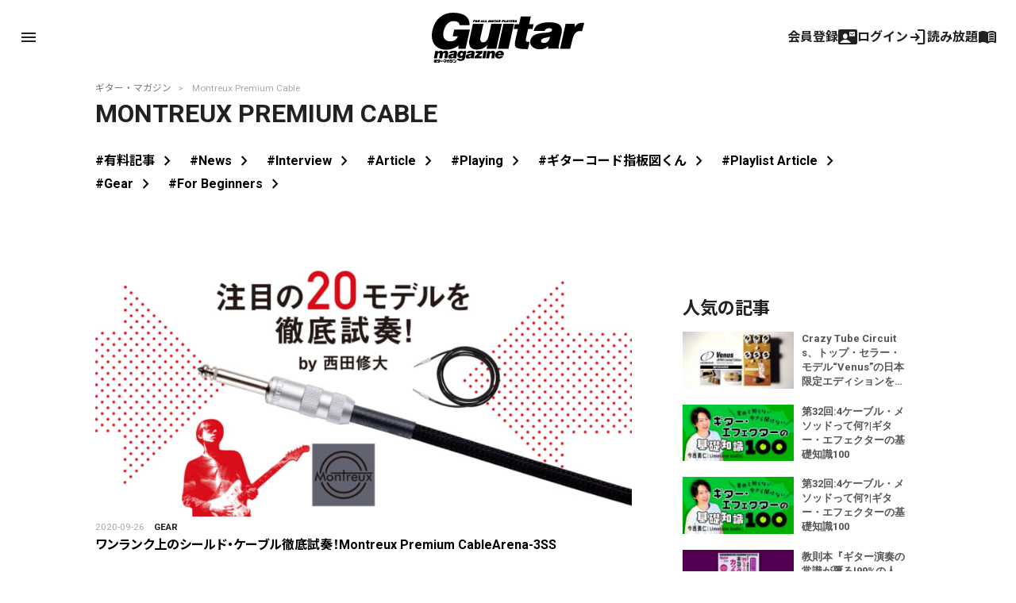

--- FILE ---
content_type: text/html; charset=utf-8
request_url: https://www.google.com/recaptcha/api2/aframe
body_size: 266
content:
<!DOCTYPE HTML><html><head><meta http-equiv="content-type" content="text/html; charset=UTF-8"></head><body><script nonce="RpiXD0AU8r1V4llH10rvDg">/** Anti-fraud and anti-abuse applications only. See google.com/recaptcha */ try{var clients={'sodar':'https://pagead2.googlesyndication.com/pagead/sodar?'};window.addEventListener("message",function(a){try{if(a.source===window.parent){var b=JSON.parse(a.data);var c=clients[b['id']];if(c){var d=document.createElement('img');d.src=c+b['params']+'&rc='+(localStorage.getItem("rc::a")?sessionStorage.getItem("rc::b"):"");window.document.body.appendChild(d);sessionStorage.setItem("rc::e",parseInt(sessionStorage.getItem("rc::e")||0)+1);localStorage.setItem("rc::h",'1768938583876');}}}catch(b){}});window.parent.postMessage("_grecaptcha_ready", "*");}catch(b){}</script></body></html>

--- FILE ---
content_type: image/svg+xml
request_url: https://guitarmagazine.jp/wp-content/themes/guitarmagazine/library/images/yt.svg
body_size: 710
content:
<?xml version="1.0" encoding="UTF-8"?>
<svg id="_レイヤー_1" data-name="レイヤー 1" xmlns="http://www.w3.org/2000/svg" version="1.1" viewBox="0 0 800 800">
  <defs>
    <style>
      .cls-1 {
        fill: #000;
        fill-rule: evenodd;
        stroke-width: 0px;
      }
    </style>
  </defs>
  <g id="Page-1">
    <g id="Dribbble-Light-Preview">
      <g id="icons">
        <path id="youtube-_168_" data-name="youtube-[#168]" class="cls-1" d="M319.5,503.4v-224.5c79.7,37.5,141.4,73.7,214.4,112.8-60.2,33.4-134.7,70.8-214.4,111.7M763.6,167.3c-13.7-18.1-37.2-32.2-62.1-36.9-73.3-13.9-530.7-13.9-604,0-20,3.8-37.8,12.8-53.1,26.9C-20,217.2.2,538.1,15.7,590c6.5,22.5,15,38.7,25.6,49.4,13.7,14.1,32.5,23.8,54,28.1,60.4,12.5,371.3,19.5,604.9,1.9,21.5-3.8,40.6-13.8,55.6-28.4,59.6-59.6,55.5-398.5,7.8-473.7"/>
      </g>
    </g>
  </g>
</svg>

--- FILE ---
content_type: text/javascript;charset=UTF-8
request_url: https://log1.mobylog.jp/msb.php?ktr_site=500738&ktr_atime=1768938582338
body_size: 61
content:
__getSessionValue({"sid":"49fbdb5dd95219d0d6eca1df6ff0168a"})

--- FILE ---
content_type: text/javascript;charset=utf-8
request_url: https://p1cluster.cxense.com/p1.js
body_size: 100
content:
cX.library.onP1('42a4ryn1a1mz3fsn5kv90hzaj');


--- FILE ---
content_type: text/javascript;charset=utf-8
request_url: https://id.cxense.com/public/user/id?json=%7B%22identities%22%3A%5B%7B%22type%22%3A%22ckp%22%2C%22id%22%3A%22mkn0cv107ga26o19%22%7D%2C%7B%22type%22%3A%22lst%22%2C%22id%22%3A%2242a4ryn1a1mz3fsn5kv90hzaj%22%7D%2C%7B%22type%22%3A%22cst%22%2C%22id%22%3A%2242a4ryn1a1mz3fsn5kv90hzaj%22%7D%5D%7D&callback=cXJsonpCB2
body_size: 189
content:
/**/
cXJsonpCB2({"httpStatus":200,"response":{"userId":"cx:b65h67mrwou43e9ycwrln8dqx:1qrfdur2n1fuj","newUser":true}})

--- FILE ---
content_type: text/javascript;charset=utf-8
request_url: https://api.cxense.com/public/widget/data?json=%7B%22context%22%3A%7B%22referrer%22%3A%22%22%2C%22categories%22%3A%7B%22testgroup%22%3A%224%22%7D%2C%22parameters%22%3A%5B%7B%22key%22%3A%22userState%22%2C%22value%22%3A%22anon%22%7D%2C%7B%22key%22%3A%22testgroup%22%2C%22value%22%3A%224%22%7D%5D%2C%22autoRefresh%22%3Afalse%2C%22url%22%3A%22https%3A%2F%2Fguitarmagazine.jp%2Ftag%2Fmontreux-premium-cable%2F%22%2C%22browserTimezone%22%3A%220%22%7D%2C%22widgetId%22%3A%22f4ca2011f325ab53b36ec504634a5e5ae6e94b7e%22%2C%22user%22%3A%7B%22ids%22%3A%7B%22usi%22%3A%22mkn0cv107ga26o19%22%7D%7D%2C%22prnd%22%3A%22mkn0cv10qm36m4t9%22%7D&media=javascript&sid=null&widgetId=f4ca2011f325ab53b36ec504634a5e5ae6e94b7e&resizeToContentSize=true&useSecureUrls=true&usi=mkn0cv107ga26o19&rnd=1513288662&prnd=mkn0cv10qm36m4t9&tzo=0&callback=cXJsonpCB1
body_size: 7377
content:
/**/
cXJsonpCB1({"httpStatus":200,"response":{"items":[{"dominantimage":"https://guitarmagazine.jp/wp-content/uploads/2026/01/2026-0120-venus-japan-limited-edition-0001-300x150.jpg","dominantthumbnail":"https://content-thumbnail.cxpublic.com/content/dominantthumbnail/032b7f30bf24f6590b6ab25e7080b60c6f702d0c.jpg?696f0cd5","description":"Crazy Tube Circuitsは、オーバードライブ・ペダル“Venus”の日本限定バージョン、“Venus JAPAN Limited Edition”を国内で50台限定でリリースする。","campaign":"1","testId":"4","id":"032b7f30bf24f6590b6ab25e7080b60c6f702d0c","collection":"Collection 1","placement":"2","title":"Crazy Tube Circuits、トップ・セラー・モデル“Venus”の日本限定エディションを国内50台限定リリース | ギター・マガジンWEB|Guitar magazine","click_url":"https://api.cxense.com/public/widget/click/[base64]","url":"https://guitarmagazine.jp/news/2026-0119-crazy-tube-circuits-venus/"},{"dominantimage":"https://guitarmagazine.jp/wp-content/uploads/2025/09/2025-basic-knowledge-of-guitar-effects-300x150.jpeg","dominantthumbnail":"https://content-thumbnail.cxpublic.com/content/dominantthumbnail/980737d9dcc873108765e2f453150f0bc6e74b98.jpg?696de515","description":"ギター初心者におくる、ギター・エフェクターの基礎知識100連発! 意外と知らない、今さら聞けない、そんな時のペダル辞典としてもご活用あれ!","campaign":"1","testId":"4","id":"980737d9dcc873108765e2f453150f0bc6e74b98","collection":"Collection 1","placement":"2","title":"第32回:4ケーブル・メソッドって何?|ギター・エフェクターの基礎知識100 | ギター・マガジンWEB|Guitar magazine","click_url":"https://api.cxense.com/public/widget/click/[base64]","url":"https://guitarmagazine.jp/gear/2025-0119-effector/"},{"dominantimage":"https://guitarmagazine.jp/wp-content/uploads/2025/09/2025-basic-knowledge-of-guitar-effects-300x150.jpeg","dominantthumbnail":"https://content-thumbnail.cxpublic.com/content/dominantthumbnail/bd5005cdfb99752993215dc97c35acc52047dc07.jpg?696e1cde","description":"ギター初心者におくる、ギター・エフェクターの基礎知識100連発! 意外と知らない、今さら聞けない、そんな時のペダル辞典としてもご活用あれ!","campaign":"1","testId":"4","id":"bd5005cdfb99752993215dc97c35acc52047dc07","collection":"Collection 1","placement":"2","title":"第32回:4ケーブル・メソッドって何?|ギター・エフェクターの基礎知識100 | ギター・マガジンWEB|Guitar magazine","click_url":"https://api.cxense.com/public/widget/click/[base64]","url":"https://guitarmagazine.jp/gear/2026-0119-effector/"},{"dominantimage":"https://guitarmagazine.jp/wp-content/uploads/2026/01/2026-0126-rittor-music-hontou-no-groove-cutting-01-300x150.jpg","dominantthumbnail":"https://content-thumbnail.cxpublic.com/content/dominantthumbnail/cbd9ecee9d3689f142d1d34187a7056dbefb19e8.jpg?696dbb6b","description":"ギタリストのための教則本『ギター演奏の常識が覆る!99%の人が弾けていない「本当のグルーヴ・カッティング」 』の新装改訂版が、2026年1月17日(土)にリットーミュージックより発売された。","campaign":"1","testId":"4","id":"cbd9ecee9d3689f142d1d34187a7056dbefb19e8","collection":"Collection 1","placement":"2","title":"教則本『ギター演奏の常識が覆る!99%の人が弾けていない「本当のグルーヴ・カッティング」』 の新装改訂版がリットーミュージックより発売 | ギター・マガジンWEB|Guitar magazine","click_url":"https://api.cxense.com/public/widget/click/[base64]","url":"https://guitarmagazine.jp/news/2026-0119-rittor-music-hontou-no-groove-cutting/"},{"dominantimage":"https://guitarmagazine.jp/wp-content/uploads/2026/01/2026-0116-bcnr-pedal-main-300x150.jpg","dominantthumbnail":"https://content-thumbnail.cxpublic.com/content/dominantthumbnail/b8d2e205f88c1263d7399fb5f14f0dbb5a4b4a4f.jpg?696a3de6","description":"2025年12月に来日ツアーを行なったブラック・カントリー・ニュー・ロード。ルーク・マーク(g)がライブで使用したペダルボードを、本人の解説とともにご紹介しよう。","campaign":"1","testId":"4","id":"b8d2e205f88c1263d7399fb5f14f0dbb5a4b4a4f","collection":"Collection 1","placement":"2","title":"ブラック・カントリー・ニュー・ロードの来日公演でルーク・マークが使用したペダルボードを本人が解説! | ギター・マガジンWEB|Guitar magazine","click_url":"https://api.cxense.com/public/widget/click/[base64]","url":"https://guitarmagazine.jp/interview/2026-0116-bcnr-pedal/"},{"dominantimage":"https://guitarmagazine.jp/wp-content/uploads/2026/01/2026-0116-nels-cline-001-3-300x150.jpg","dominantthumbnail":"https://content-thumbnail.cxpublic.com/content/dominantthumbnail/f5ae2e0b81fb95f79814bd3fec94348445271cbc.jpg?696abd51","campaign":"undefined","testId":"4","id":"f5ae2e0b81fb95f79814bd3fec94348445271cbc","placement":"2","collection":"beginner&playing","title":"News 記事一覧 | ギター・マガジンWEB|Guitar magazine","click_url":"https://api.cxense.com/public/widget/click/[base64]","url":"https://guitarmagazine.jp/category/news/"},{"dominantimage":"https://guitarmagazine.jp/wp-content/uploads/2026/01/zemaitis-caf-90-natural-finish-0001-300x150.jpg","dominantthumbnail":"https://content-thumbnail.cxpublic.com/content/dominantthumbnail/db3bd3fafccecb8ae143a368ca19b9a354f49583.jpg?696c9538","campaign":"undefined","testId":"4","id":"db3bd3fafccecb8ae143a368ca19b9a354f49583","placement":"2","collection":"beginner&playing","title":"New Gear 記事一覧 | ギター・マガジンWEB|Guitar magazine","click_url":"https://api.cxense.com/public/widget/click/[base64]","url":"https://guitarmagazine.jp/category/news/new_gear/"}],"template":"<div data-cx_s4ss tmp:class=\"cx-image-on-left\">\n  <!--%\n  var items = data.response.items;\n  for (var i = 0; i < items.length; i++) {\n    var item = items[i];\n  %-->\n  <a tmp:id=\"{{cX.CCE.clickTracker(item)}}\" tmp:href=\"{{item.url}}\" tmp:class=\"cx-item\" tmp:target=\"_top\" tmp:title=\"{{item.title}}\">\n    <!--% if (item.dominantthumbnail) { %-->\n    <img tmp:srcset=\"{{item.dominantthumbnail}}, {{item.dominantimage}} 2x\" tmp:src=\"{{item.dominantthumbnail}}\" tmp:alt=\"\">\n    <!--% } %-->\n<h3>\n        <!--% if (item.hasOwnProperty(\"og-article_tag\")) {if (item[\"og-article_tag\"].includes(\"PR\")) { %--><span class=\"pr-txt\">PR</span><!--% }} %-->{{item.title.replace('| ギター・マガジンWEB|Guitar magazine','')}}</h3>\n  </a>\n  <!--% } %-->\n</div>\n","style":"@import url('https://fonts.googleapis.com/css2?family=Roboto&display=swap');\n\n.gmPopularArticles h2 {\n    border-left: 4px solid #333;\n    color: #333;\n   margin-bottom: 10px;\n   font-size: 15px;\n   padding: 2px 0 0 3px;\n}\n\n.cx-image-on-left[data-cx_s4ss] {\n    --cx-item-padding: 10px;\n    --cx-background-color: #FFF;\n    --cx-image-width: 140px;\n    --cx-image-height: auto;\n    --cx-image-radius: 0px;\n    --cx-text-color: #555;\n    --cx-text-hover-color: #000;\n    --cx-font-size: 13px;\n    --cx-font-family: 'Roboto', arial, helvetica, sans-serif;\n    --cx-border-color: #DDD;\n    margin: 0 0 10px;\n    background: var(--cx-background-color);\n}\n\n.cx-image-on-left[data-cx_s4ss] .cx-item {\n    padding: var(--cx-item-padding) 0;\n    width: calc(100% - 2 * var(--cx-item-padding));\n    text-decoration: none;\n    display: flex;\n    justify-content: flex-start;\n}\n\n.cx-image-on-left[data-cx_s4ss] img {\n    width: var(--cx-image-width);\n    height: var(--cx-image-height);\n    object-fit: cover;\n    margin-right: var(--cx-item-padding);\n    border-radius: var(--cx-image-radius);\n    min-height: 70px;\n}\n\n.cx-image-on-left[data-cx_s4ss] h3 {\n    font-family: var(--cx-font-family);\n    font-size: var(--cx-font-size);\n    color: var(--cx-text-color);\n    margin: 0;\n    line-height: 1.4;\n    max-height: 5.5em;\n    display: -webkit-box;\n    -webkit-box-orient: vertical;\n    -webkit-line-clamp: 4;\n    overflow: hidden;\n}\n\n.cx-image-on-left[data-cx_s4ss] h3 span {\n    display: block;\n    font-family: var(--cx-font-family);\n    font-size: 90%;\n    color: var(--cx-text-color);\n    filter: opacity(0.5);\n    margin: 0;\n    line-height: 1.3;\n}\n\n.cx-image-on-left[data-cx_s4ss] h3 span.pr-txt{\n    display: inline-block;\n    font-size: 11px;\n    padding: 0 0.3em;\n    margin-right: 0.4em;\n    color: #666;\n    border: 1px solid #666;\n    border-radius: 2px;\n    vertical-align: middle;\n    margin-bottom: .3em;\n}\n\n.cx-image-on-left[data-cx_s4ss] .cx-item:hover {\n    opacity: .5;\n}\n\n.cx-image-on-left[data-cx_s4ss] .cx-item:hover h3 {\n    color: var(--cx-text-hover-color);\n}\n\n/* IE10+ */\n@media screen\\0 {\n    .cx-image-on-left[data-cx_s4ss] {\n        background: #FFF;\n    }\n\n    .cx-image-on-left[data-cx_s4ss] .cx-item {\n        border-bottom: solid 1px #DDD;\n        padding: 10px;\n        width: calc(100% - 20px);\n    }\n\n    .cx-image-on-left[data-cx_s4ss] img {\n        width: 100px;\n        min-width: 100px;\n        height: auto;\n        margin-right: 10px;\n        margin-left: 10px;\n        border: none;\n    }\n\n    .cx-image-on-left[data-cx_s4ss] h3 {\n        font-family: Roboto, arial, helvetica, sans-serif;\n        font-size: 14px;\n        color: #555;\n    }\n\n    .cx-image-on-left[data-cx_s4ss] .cx-item:hover h3 {\n        color: #000;\n    }\n\n    .cx-image-on-left[data-cx_s4ss] .cx-item h3 span {\n        font-family: Roboto, arial, helvetica, sans-serif;\n        color: #AAA;\n        font-weight: normal;\n    }\n}\n","prnd":"mkn0cv10qm36m4t9"}})